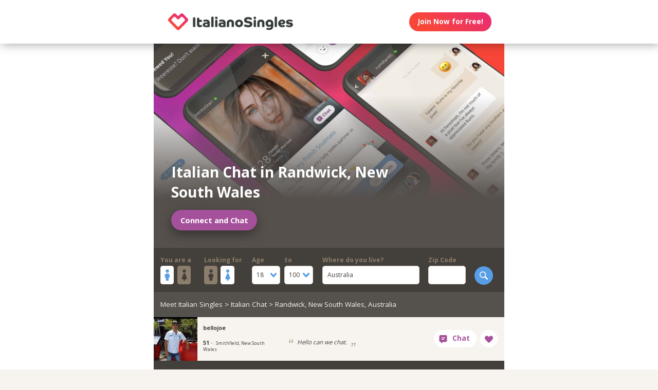

--- FILE ---
content_type: text/css; charset=utf-8
request_url: https://italianosingles.com/assets/css/new/directory-pages.css?v=build-2026-01-29_03.44.45
body_size: 36811
content:
/* manullay added, keep  them */
.stickyCTA.visible .button___17DvsG { margin-bottom: 3em; pointer-events: initial;}.stickyCTA.visible > * { opacity: 1; pointer-events: initial;}
/* Generated on https://uncss-online.com/ from dist/styles/ws-seogeo-pages-style.css and location.html, keywords.html, singles-directory.html */
.icon{display:inline-block;width:1em;height:1em;stroke-width:0;stroke:currentColor;fill:currentColor}.lazyImage{background-image:none !important}img{aspect-ratio:attr(width)/attr(height)}html{font-size:100%;-webkit-text-size-adjust:100%;-ms-text-size-adjust:100%}html,input,select{font-family:sans-serif}a:focus{outline:thin dotted}a:active,a:hover{outline:0}h1{font-size:2em}h1,h2{margin:0}h2{font-size:1.5em}img{border:0;-ms-interpolation-mode:bicubic}svg:not(:root){overflow:hidden}form{margin:0}input,select{font-size:100%;margin:0;vertical-align:baseline;*vertical-align:middle}input{line-height:normal}input[type=submit]{cursor:pointer;-webkit-appearance:button;*overflow:visible}input[type=checkbox]{box-sizing:border-box;padding:0;*height:13px;*width:13px}input::-moz-focus-inner{border:0;padding:0}html{box-sizing:border-box}*,:after,:before{box-sizing:inherit}*{-webkit-tap-highlight-color:transparent}:focus,a:focus{outline:none}img{display:block;max-width:100%;height:auto}:root{-webkit-text-size-adjust:none;-moz-text-size-adjust:none;-ms-text-size-adjust:none;-o-text-size-adjust:none;text-size-adjust:none}html{touch-action:manipulation}input,select{font-size:1em}.windows ::-webkit-scrollbar-thumb:vertical{background:rgba(239,235,230,0.4);-webkit-border-radius:100px;background-clip:padding-box;border:2px solid transparent;min-height:15px}.windows ::-webkit-scrollbar-thumb:vertical:hover{background:rgba(239,235,230,0.6);-webkit-border-radius:100px;background-clip:padding-box;border:1px solid transparent}.windows ::-webkit-scrollbar-thumb:vertical:active{background:rgba(239,235,230,0.8);-webkit-border-radius:100px;background-clip:padding-box;border:1px solid transparent}html{-webkit-font-smoothing:antialiased;-moz-osx-font-smoothing:grayscale}body{font-family:Helvetica, Arial, sans-serif}body.fonts-loaded,body.fonts-loaded input,body.fonts-loaded select{font-family:Open Sans, Helvetica, Arial, sans-serif}a,a:active,a:hover,a:visited{text-decoration:none;color:inherit}@media screen and (min-width: 2560px){html{font-size:51.2px}}@media screen and (min-width: 1366px) and (max-width: 2559px){html{font-size:27.32px}}@media screen and (min-width: 1024px) and (max-width: 1365px){html{font-size:20.48px}}@media screen and (min-width: 600px) and (max-width: 1023px){html{font-size:12px}}@media screen and (min-width: 320px) and (max-width: 599px){html{font-size:6.4px}}body,html{width:100%;}body{margin:0;padding:0;background-color:#f7f4ef}.clearfix___12A4Lo:after,.clearfix___12A4Lo:before{content:" ";display:table}.clearfix___12A4Lo:after{clear:both}@media screen and (min-width: 320px) and (max-width: 599px){.hideMobile___1WE_o3{display:none !important}}@media screen and (min-width: 2560px){.touchSize___2Fd9u8{height:1.3256666667rem;width:1.3256666667rem;line-height:1.3256666667rem;font-size:100%}}@media screen and (min-width: 1366px) and (max-width: 2559px){.touchSize___2Fd9u8{height:1.3256666667rem;width:1.3256666667rem;line-height:1.3256666667rem;font-size:100%}}@media screen and (min-width: 1024px) and (max-width: 1365px){.touchSize___2Fd9u8{height:1.3256666667rem;width:1.3256666667rem;line-height:1.3256666667rem;font-size:100%}}@media screen and (min-width: 600px) and (max-width: 1023px){.touchSize___2Fd9u8{height:2.2094444444rem;width:2.2094444444rem;line-height:2.2094444444rem;font-size:100%}}@media screen and (min-width: 320px) and (max-width: 599px){.touchSize___2Fd9u8{height:4.97125rem;width:4.97125rem;line-height:4.97125rem;font-size:100%}}.square-100___SAVKma{height:3.3256666667rem;width:3.3256666667rem}.height-100___2GTj64{height:3.3256666667rem}.width-100___1mtDuF{width:3.3256666667rem}.lineheight-100___1ajXSO{line-height:3.3256666667rem;vertical-align:middle}.height-150___X6zKjI{height:4.9923333333rem}.width-200___sRETU6{width:6.659rem}.width-350___3-qb9t{width:11.659rem}.width-800___2n1tVQ{width:26.659rem}@media screen and (min-width: 600px) and (max-width: 1023px){.square-100___SAVKma{height:5.5427777778rem;width:5.5427777778rem}.height-100___2GTj64{height:5.5427777778rem}.width-100___1mtDuF{width:5.5427777778rem}.lineheight-100___1ajXSO{line-height:5.5427777778rem;vertical-align:middle}.height-150___X6zKjI{height:8.3205555556rem}.width-200___sRETU6{width:11.0983333333rem}.width-350___3-qb9t{width:19.4316666667rem}.width-800___2n1tVQ{width:44.4316666667rem}}@media screen and (min-width: 320px) and (max-width: 599px){.square-100___SAVKma{height:12.47125rem;width:12.47125rem}.height-100___2GTj64{height:12.47125rem}.width-100___1mtDuF{width:12.47125rem}.lineheight-100___1ajXSO{line-height:12.47125rem;vertical-align:middle}.height-150___X6zKjI{height:18.72125rem}.width-200___sRETU6{width:24.97125rem}.width-350___3-qb9t{width:43.72125rem}}@media screen and (min-width: 600px) and (max-width: 1023px){.width-800t___wBgUyE{width:44.4316666667rem}}@media screen and (min-width: 320px) and (max-width: 599px){.height-75m___1k8vZn{height:9.34625rem}.width-400m___1xbxPb{width:49.97125rem}}.padding-30pad___2inS2n{padding:.9923333333rem}.padding-40pad___1MzgKm{padding:1.3256666667rem}.padding-50pad___247gA3{padding:1.659rem}.padding-75pad___2r8Hwe{padding:2.4923333333rem}@media screen and (min-width: 600px) and (max-width: 1023px){.padding-30pad___2inS2n{padding:1.6538888889rem}.padding-40pad___1MzgKm{padding:2.2094444444rem}.padding-50pad___247gA3{padding:2.765rem}.padding-75pad___2r8Hwe{padding:4.1538888889rem}}@media screen and (min-width: 320px) and (max-width: 599px){.padding-30pad___2inS2n{padding:3.72125rem}.padding-40pad___1MzgKm{padding:4.97125rem}.padding-50pad___247gA3{padding:6.22125rem}.padding-75pad___2r8Hwe{padding:9.34625rem}}@media screen and (min-width: 600px) and (max-width: 1023px){.padding-40tpad___1LMDht{padding:2.2094444444rem}}@media screen and (min-width: 320px) and (max-width: 599px){.padding-30mpad___135nHL{padding:3.72125rem}}.t12___265jtz{font-size:.8571428571em}.t14___1G-lo0{font-size:1em}.t18___2fVtTx{font-size:1.2857142857em}.t20___wx0CWG{font-size:1.4285714286em}@media screen and (min-width: 600px) and (max-width: 1023px){.t14t___J71PuJ{font-size:1em}}@media screen and (min-width: 320px) and (max-width: 599px){.t12m___3a5B9g{font-size:.8571428571em}}.reachtext___2GjZm5 ul>{padding:0 0 0 1.5em}.word-wrap___2-DgDE{overflow-wrap:break-word;word-wrap:break-word;-ms-word-break:break-all;word-break:break-word;-ms-hyphens:auto;-webkit-hyphens:auto;hyphens:auto}body{font-size:14px;font-weight:400;line-height:1.65}@media screen and (min-width: 2560px){body{font-size:26.2371888726px}}@media screen and (min-width: 1366px) and (max-width: 2559px){body{font-size:20.1185944363px;font-size:calc(14px + 12.2371888726 * (((50 * 1rem) - 1366px) / 1194))}}@media screen and (min-width: 1024px) and (max-width: 1365px){body{font-size:13px;font-size:calc(12px + 2 * (((50 * 1rem) - 1024px) / 342))}}@media screen and (min-width: 600px) and (max-width: 1023px){body{font-size:15.5px;font-size:calc(12px + 7 * (((50 * 1rem) - 600px) / 424))}}@media screen and (min-width: 320px) and (max-width: 599px){body{font-size:19px;font-size:calc(14px + 10 * (((50 * 1rem) - 320px) / 280))}}.sectionHeader___C367FC{padding-top:.9923333333rem;padding-left:.9923333333rem;background-color:#433f3a;white-space:nowrap;overflow:hidden;box-shadow:inset 0 3em 3em -2em rgba(0,0,0,0.4)}@media screen and (min-width: 600px) and (max-width: 1023px){.sectionHeader___C367FC{padding-top:2.2094444444rem;padding-left:1.6538888889rem}}@media screen and (min-width: 320px) and (max-width: 599px){.sectionHeader___C367FC{padding-top:4.97125rem;padding-left:3.72125rem}}.title___2I_1Fv{color:#e5d6c1;float:left}.xButton___3gO7P9{position:absolute;top:50%;transform:translateY(-50%);right:0;font-size:.8em;padding:.8em;color:#e0d9d0;cursor:pointer;pointer-events:auto}.xButton___3gO7P9:active,.xButton___3gO7P9:hover{color:#579ee6}.bodyWrapper___3K4_WY{min-height:100%;background-color:#b09e86;width:100%;z-index:-1}.overlayMask{position:fixed;top:0;left:0;overflow:hidden;width:0;height:0;background-color:#000;opacity:0;transition:opacity .3s, width 0s .3s, height 0s .3s;z-index:4000}.field___3fx-WU{display:block;margin-bottom:1em;font-size:.9em}.box___1gwWWm{border:1px solid #e0d9d0;background-color:#fff;border-radius:.4em}.label___1ECzYC{display:block;font-weight:700;color:#8d7e6b;width:100%;margin-bottom:.1em}.buttonContainer___3WM_A3{display:inline-block;margin-bottom:0}.button___17DvsG{cursor:pointer;display:inline-block;font-weight:700;height:2.7em;line-height:2.7em;margin-right:.7em;outline:none;padding:0 1.2em;position:relative;text-align:center;-webkit-user-select:none;-moz-user-select:none;-ms-user-select:none;user-select:none;vertical-align:middle;white-space:nowrap}.button___17DvsG:disabled{cursor:default;background-color:#cdc2b3 !important}.primary___1laWXX,.primary___1laWXX:active,.primary___1laWXX:hover,.primary___1laWXX:visited{border:none;color:#fff;background-color:#579ee6}.primary___1laWXX:active:focus,.primary___1laWXX:active:hover,.primary___1laWXX:focus,.primary___1laWXX:hover,.primary___1laWXX:hover:focus,.primary___1laWXX:hover:hover,.primary___1laWXX:visited:focus,.primary___1laWXX:visited:hover{background-color:#2b84df}.primary___1laWXX:active,.primary___1laWXX:active:active,.primary___1laWXX:hover:active,.primary___1laWXX:visited:active{background-color:#1c6bbb}.action___3vrtAv,.action___3vrtAv:active,.action___3vrtAv:hover,.action___3vrtAv:visited{border:none;color:#fff;background-color:#a5509a}.action___3vrtAv:active:focus,.action___3vrtAv:active:hover,.action___3vrtAv:focus,.action___3vrtAv:hover,.action___3vrtAv:hover:focus,.action___3vrtAv:hover:hover,.action___3vrtAv:visited:focus,.action___3vrtAv:visited:hover{background-color:#833f7a}.action___3vrtAv:active,.action___3vrtAv:active:active,.action___3vrtAv:hover:active,.action___3vrtAv:visited:active{background-color:#602f5a}.input___1-BXBA{color:#433f3a;vertical-align:middle;width:auto;padding:.7em;outline:none;font-weight:400;resize:none;overflow:hidden}.input___1-BXBA.fullWidth___GE4YZ1{width:100%}.input___1-BXBA:disabled{color:#b8a892;border-color:#f4f2ef;-webkit-user-select:none;-moz-user-select:none;-ms-user-select:none;user-select:none;cursor:default}.input___1-BXBA:disabled:focus{border-color:#f4f2ef}.input___1-BXBA:disabled{color:#b8a892}.input___1-BXBA:focus{border-color:#95c2ef}.input___1-BXBA::-webkit-input-placeholder{color:#bab0a4}.input___1-BXBA:-moz-placeholder,.input___1-BXBA::-moz-placeholder{color:#bab0a4}.input___1-BXBA:-ms-input-placeholder,.input___1-BXBA::-ms-input-placeholder{color:#bab0a4}.selectWrap___3Bp3rr{overflow:hidden;position:relative;cursor:pointer;-webkit-user-select:none;-moz-user-select:none;-ms-user-select:none;user-select:none}.selectWrap___3Bp3rr svg{display:block;border-radius:3px;position:absolute;top:50%;transform:translateY(-50%);right:0;z-index:0;fill:#579ee6;background-color:#fff;vertical-align:middle;line-height:inherit;padding:.5em .8em}.selectWrap___3Bp3rr .select___2OqlPs{width:100%;padding:.8em;cursor:pointer;border:none;box-shadow:none;background-color:transparent;background-image:none;-webkit-appearance:none;-moz-appearance:none;appearance:none;outline:none;opacity:0;position:absolute}.selectWrap___3Bp3rr .select___2OqlPs:focus{outline:none}.selectWrap___3Bp3rr .select___2OqlPs:-moz-focusring{color:transparent;text-shadow:0 0 0 #000}.selectWrap___3Bp3rr .select___2OqlPs:disabled{cursor:default}.selectedOption___38vXsu{width:100%;padding:.58em .7em;white-space:nowrap;color:#433f3a}.country___2yA7E0{margin-bottom:.5em}@-webkit-keyframes heartbeat___oa7iDB{0%{transform:translateX(-50%) translateY(-50%) scale(1)}14%{transform:translateX(-50%) translateY(-50%) scale(1.3)}28%{transform:translateX(-50%) translateY(-50%) scale(1)}42%{transform:translateX(-50%) translateY(-50%) scale(1.3)}70%{transform:translateX(-50%) translateY(-50%) scale(1)}}@keyframes heartbeat___oa7iDB{0%{transform:translateX(-50%) translateY(-50%) scale(1)}14%{transform:translateX(-50%) translateY(-50%) scale(1.3)}28%{transform:translateX(-50%) translateY(-50%) scale(1)}42%{transform:translateX(-50%) translateY(-50%) scale(1.3)}70%{transform:translateX(-50%) translateY(-50%) scale(1)}}.loadingIndicator___1HfMzV:not(:required):before{-webkit-animation:heartbeat___oa7iDB 1.3s ease 0s infinite normal;animation:heartbeat___oa7iDB 1.3s ease 0s infinite normal;display:block;transform:translateX(-50%) translateY(-50%) scale(1);transform-origin:50% 50%;top:50%;left:50%;position:absolute;font-size:1.2em}.loadingIndicator___1HfMzV:not(:required):after{display:none}.searchButton___1kafnR{float:right}.sectionContent___2klOXE{position:relative}.viewAllButton___37nEln{display:block;text-align:center;float:left}.viewAllButton___37nEln:nth-child(2n){background-color:rgba(246,243,238,0.9)}.viewAllButton___37nEln:nth-child(2n):active,.viewAllButton___37nEln:nth-child(2n):hover{background-color:rgba(230,226,219,0.9)}.PROFILE_PICTURE_MEDIUM___1IZZrk{font-size:3em}.avatar___1YFKIJ{color:#000;background-position-x:center;background-position-y:top;background-size:cover;background-repeat:none;background-color:#effaf9;position:relative;z-index:0 !important}.avatar___1YFKIJ svg{fill:#b5d9d7;font-size:1em;position:absolute;left:50%;top:50%;transform:translateX(-50%) translateY(-50%)}.avatar{background-color:transparent}.profilePicture___1AUFx1{position:relative;float:left}.profilePicture___1AUFx1 .avatar{background-color:#effaf9}.dashboardSection___3l6TqQ{float:left;position:relative}.circleButton___3ziR90{border-radius:500px;border:0;background-color:#fff;color:#a5509a;display:inline-block;cursor:pointer;position:relative;text-align:center;transition-duration:.2s;transition-timing-function:cubic-bezier(0.4, 0, 0.2, 1);transition-property:background-color, color;box-shadow:0 0 1px 1px transparent}.circleButton___3ziR90 .icon{display:block;font-size:1.2em;text-align:center;vertical-align:middle;margin:auto;display:inline-block}@media screen and (min-width: 2560px){.circleButton___3ziR90 .icon{height:1.3256666667rem;line-height:1.3256666667rem}}@media screen and (min-width: 1366px) and (max-width: 2559px){.circleButton___3ziR90 .icon{height:1.3256666667rem;line-height:1.3256666667rem}}@media screen and (min-width: 1024px) and (max-width: 1365px){.circleButton___3ziR90 .icon{height:1.3256666667rem;line-height:1.3256666667rem}}@media screen and (min-width: 600px) and (max-width: 1023px){.circleButton___3ziR90 .icon{height:2.2094444444rem;line-height:2.2094444444rem}}@media screen and (min-width: 320px) and (max-width: 599px){.circleButton___3ziR90 .icon{height:4.97125rem;line-height:4.97125rem}}.circleButton___3ziR90:active,.circleButton___3ziR90:hover{background-color:#a5509a;color:#fff}@media (hover: none){.circleButton___3ziR90:hover{background-color:#fff;color:#a5509a}}.photosList___2Yrs1E{background-color:#fbfefd}.photosList___2Yrs1E a:nth-child(odd) .avatar{background-color:#effaf9}.sectionHeader___2D1z4V{text-align:center;padding-left:0}.sectionHeader___2D1z4V>*{float:none}.profile___1qGi1H{transition-duration:.2s;transition-timing-function:cubic-bezier(0.4, 0, 0.2, 1);transition-property:background-color;position:relative}.profileEven___2G4Iow{background-color:#f1ece5}.profileEven___2G4Iow:active,.profileEven___2G4Iow:hover{background-color:#e7e3dc}.profileEven___2G4Iow .avatar{background-color:#e3f6f5}@media (hover: none){.profileEven___2G4Iow:hover{background-color:#f1ece5}}.profileOdd___sErIZI{background-color:#f7f4ef}.profileOdd___sErIZI:active,.profileOdd___sErIZI:hover{background-color:#e7e3dc}.profileOdd___sErIZI .avatar{background-color:#effaf9}@media (hover: none){.profileOdd___sErIZI:hover{background-color:#f7f4ef}}.profileInfo___11b_Dg{position:relative;float:left;padding-right:0}.displayName___coEGSP{font-weight:700;display:block;white-space:nowrap;overflow:hidden;text-overflow:ellipsis;margin-right:-10px;margin-top:-.4em;margin-bottom:.2em}.infoGroup___2mYDpo{line-height:1.2;margin-right:-10px}.age___3wNqdH{font-weight:700;line-height:1em;margin-right:.4em}.location___409bpw{margin-right:-10px}.headline___1CmwCY{float:left;display:table;font-style:italic;line-height:1.2;padding-bottom:0;padding-top:0}.headline___1CmwCY .content___1PcmqX{display:table-cell;vertical-align:middle}.quoteLeft___JXCiOI,.quoteRight___3CX67h{font-size:2.5em;font-family:Gill Sans, Arial;line-height:1em;height:20px;display:inline-block;color:#b8a892}.quoteLeft___JXCiOI{top:10px;position:relative;padding-right:.2em}.quoteRight___3CX67h{padding-left:.2em;position:relative;margin-top:-1em;margin-right:-1em}.quoteLeft___JXCiOI.ltr___vgyTCh:before{content:"\201C"}.quoteRight___3CX67h.ltr___vgyTCh:before{content:"\201E"}.likeContainer___PT_LBP{float:right}.profileContainer___gzp1oH{position:relative;background-color:#a3c3c2}.circleEllipseButton___3IG_9a{font-weight:700;border-radius:3.3256666667rem;opacity:.75;display:block;cursor:pointer;position:relative;transition-duration:.1s;transition-timing-function:cubic-bezier(0.4, 0, 1, 1);transition-property:opacity;box-shadow:0 0 1px 1px transparent}.circleEllipseButton___3IG_9a:active,.circleEllipseButton___3IG_9a:hover{opacity:1}.circleEllipseButton___3IG_9a:before{display:block;position:absolute;left:50%;top:50%;transform:translateX(-50%) translateY(-50%)}.small___2tCeN9{height:.9923333333rem;width:.9923333333rem;line-height:.9923333333rem}@media screen and (min-width: 600px) and (max-width: 1023px){.small___2tCeN9{height:1.6538888889rem;width:1.6538888889rem;line-height:1.6538888889rem}}@media screen and (min-width: 320px) and (max-width: 599px){.small___2tCeN9{height:3.72125rem;width:3.72125rem;line-height:3.72125rem}}.small___2tCeN9:before{padding-top:.05em}.dark___1Fsuaa{background-color:rgba(136,135,134,0.6);color:#fff}.modalOverlay___39vwDs{background-color:rgba(241,236,228,0.9);bottom:0;left:0;position:fixed;right:0;top:0;display:flex;flex-flow:row wrap;justify-content:center;align-items:center;align-content:space-around;opacity:0;transition-duration:.2s;transition-timing-function:cubic-bezier(0.4, 0, 0.2, 1);transition-property:opacity}.modalContent___2Dj-vK{flex:0 1 auto;margin:0 auto;display:block;position:relative}.defaultModalContainertStyle___mXFydN{box-shadow:0 0.5rem 1.5rem 0 rgba(0,0,0,0.48);background-color:#fff;border-radius:.3em;overflow:auto;max-height:100%;max-height:calc(100% - 1.659rem);margin:1.659rem}@media screen and (min-width: 320px) and (max-width: 599px){.defaultModalContainertStyle___mXFydN{max-height:calc(100% - 3.72125rem);margin:3.72125rem}}@media screen and (min-width: 600px) and (max-width: 1023px){.defaultModalContainertStyle___mXFydN{max-height:calc(100% - 1.65389rem);margin:1.65389rem}}.modalOverlayOpen___j6r159{opacity:1}.xButton___dWuqJc{position:absolute;right:0;top:0;transform:none;font-size:0.9em !important}.xButton___dWuqJc:before{display:block}.pageWrapper___1rW0oi{position:relative}.pageContentWrapper___36eoUf{min-height:100%;position:relative;margin-left:11.659rem}@media screen and (min-width: 600px) and (max-width: 1023px){.pageContentWrapper___36eoUf{margin-left:5.5427777778rem}}@media screen and (min-width: 320px) and (max-width: 599px){.pageContentWrapper___36eoUf{margin-left:0}}.light___wEoW8f{background-color:#f1ece5;color:#433f3a}.dark___3MYMnk{background-color:#433f3a;color:#e5d6c1}.wrapperWithSidebar___1v4YZS{box-shadow:0 -0.5rem 2.5rem 0.5rem rgba(0,0,0,0.45)}.footer___iUIEO7{position:absolute;bottom:0;width:100%}.footer___iUIEO7:after{background-image:url("data:image/svg+xml;base64, [base64]");content:"";height:4.9923333333rem;width:100%;display:block;opacity:.05}@media screen and (min-width: 600px) and (max-width: 1023px){.footer___iUIEO7:after{background-size:contain}}@media screen and (min-width: 320px) and (max-width: 599px){.footer___iUIEO7:after{background-size:contain}}.pageContent___V-9bDP{width:100%;color:#433f3a;float:left}.hasFooter___utKNrQ{padding-bottom:9.9923333333rem}.pageContent___1MusaL>*{float:left}.lastShadow___zmvFSZ{width:100%}.modalFrame___22Ch7k{height:100%;width:100%;max-width:380px;-webkit-overflow-scrolling:touch;overflow-y:auto;font-size:0}.modalFrame___22Ch7k iframe{border:none;height:100%;width:100%}.body___WtJ2Vr{width:100%;max-width:2560px;margin:0 auto;position:relative;font-size:1em;}.centerSection___2RHYiE{margin:0 auto;max-width:1366px}@media screen and (min-width: 2560px){.centerSection___2RHYiE{max-width:2560px}}.centerContainer___eYF4lP{text-align:center;color:#fff;max-width:33.3256666667rem;margin:0 auto}@media screen and (min-width: 600px) and (max-width: 1023px){.centerContainer___eYF4lP{max-width:44.4316666667rem}}@media screen and (min-width: 320px) and (max-width: 599px){.centerContainer___eYF4lP{max-width:49.97125rem}}.footerLinks___JeLbOy{margin-bottom:1em}.footerLink___2Yk1Og{display:inline-block}.footerLink___2Yk1Og:after{content:"-";padding:0 5px}.footerLink___2Yk1Og:last-child:after{display:none}.contactInfo___q-PZss{margin-top:2em}.loginButtonWrapper___k7DgEe{display:flex;align-items:center;flex-direction:column;align-self:center}.loginButton___1a7TLc{background:#3ca24d;border:none !important;color:#fff;margin-right:0}@media screen and (min-width: 320px) and (max-width: 599px){.loginButton___1a7TLc{font-size:.8em}}.loginButton___1a7TLc:active,.loginButton___1a7TLc:hover{background-color:#55c567}.landingHeader___1sFEGu{width:100%;position:relative;background-color:#fff;box-shadow:3px 0 20px rgba(0,0,0,0.4);z-index:5000}.centerSection___7P_AdP{height:100%;display:flex;flex-flow:row nowrap;justify-content:space-between;align-content:center}.siteLogoWrapper___1M0D4o{height:100%}.logo___2i6JLi{margin:0 auto; height: 100% !important; width: auto;}.actionButtonsWrapper___2G-Ky1{margin-right:.9923333333rem;display:flex;flex-flow:row nowrap}.buttonWrapper___2Qng-C{display:flex;align-items:center}.PROFILE_PICTURE_MEDIUM___1IZZrk{font-size:3em}.avatar___1YFKIJ{position:relative;display:flex;justify-content:center;justify-content:space-evenly;align-items:center;z-index:0;pointer-events:all}.avatar{background-color:initial}.profilePicture___1AUFx1{position:relative;float:left}.profilePicture___1AUFx1 .avatar{background-color:#effaf9}h1,h2{font-weight:400}h1{font-size:1.7em;line-height:1.5;margin:0}h2{font-size:1.4em;margin:0}.button___17DvsG{border-radius:2em}.loginButton___1a7TLc{background:linear-gradient(45deg, #f84739 20%, #e82b74 100%) !important}.loginButton___1a7TLc:hover{background:linear-gradient(0, #f84739 20%, #e82b74 100%) !important}.siteLogoWrapper___1M0D4o{display:flex}.siteLogoWrapper___1M0D4o img{height:auto;max-height:3.3256666667rem}@media screen and (min-width: 600px) and (max-width: 1023px){.siteLogoWrapper___1M0D4o img{max-height:5.5427777778rem}}@media screen and (min-width: 320px) and (max-width: 599px){.siteLogoWrapper___1M0D4o img{max-height:9.34625rem}}.siteLogoWrapper___1M0D4o a{align-self:center}.genderSwitch{-webkit-user-select:none;-moz-user-select:none;-ms-user-select:none;user-select:none}.genderSwitch input{-ms-filter:'alpha(opacity=0)';opacity:0;position:absolute;left:-99999px}.genderSwitch .label___1ECzYC{white-space:nowrap}.genderSwitch input+.label .switchElm{cursor:pointer;padding:.32em .1em;border-radius:.2em;font-size:1.8em;display:flex;justify-content:center;align-items:center;margin-right:.3em}.genderSwitch input+.label .switchElm.man{background-color:#fff;color:#5C9FE2}.genderSwitch input+.label .switchElm.woman{background-color:#8C7E6C;color:#433e3a}.genderSwitch input:checked+.label .switchElm.woman{background-color:#fff;color:#5C9FE2}.genderSwitch input:checked+.label .switchElm.man{background-color:#8C7E6C;color:#433e3a}.genderSwitch .switchElmContainer{display:flex;flex-direction:row}.bodyWrapper___3K4_WY{background-color:#fff}#bodyWrapper{z-index:0 !important}.pageContentWrapper___36eoUf{min-height:100vh;box-shadow:none}.pageContentWrapper___36eoUf{margin-left:auto !important;margin-right:auto !important}.pageContent___V-9bDP{display:flex;flex-direction:column}.pageContent___1MusaL{overflow:visible}.centerSection___2RHYiE{max-width:26.659rem}@media screen and (min-width: 600px) and (max-width: 1023px){.centerSection___2RHYiE{max-width:44.4316666667rem}}@media screen and (min-width: 320px) and (max-width: 599px){.centerSection___2RHYiE{max-width:49.97125rem}}.seoPagesHeadlineNoPhoto{text-align:center;width:100%;background-color:#f1ece5;color:#433f3a}.seoPagesHeadlineNoPhoto h2{margin-top:1em}.seoPagesHeadline{display:flex;background:#55504c;overflow:hidden;float:initial}.seoPagesHeadline:before{content:'';width:1px;margin-left:-1px;float:left;height:0;padding-top:58.3333333333%}@media screen and (min-width: 320px) and (max-width: 599px){.seoPagesHeadline:before{padding-top:100%}}.seoPagesHeadline :after{content:"";display:table;clear:both}.heroContent{background-image:url("hero-background.jpg");background-repeat:no-repeat;background-size:cover;display:flex;flex-direction:column;justify-content:flex-end;position:relative;color:#fff;width:100%}.heroContent:before{content:'';display:block;height:101%;width:100%;position:absolute;top:0;left:0;background:#55504c;background:linear-gradient(0deg, #55504c 0%, #55504c 25%, rgba(85,80,76,0) 75%);z-index:0}@media screen and (min-width: 320px) and (max-width: 599px){.heroContent:before{background:linear-gradient(0deg, #55504c 0%, #55504c 25%, rgba(85,80,76,0) 135%)}}.heroContent .heroConnectBtn{margin:0;align-self:flex-start;font-size:1.1em;box-shadow:-1px 7px 20px rgba(0,0,0,0.4);margin-top:1em}.heroContent h1{z-index:1;align-self:flex-start;font-weight:bold;font-size:2.1em;line-height:1.4;text-shadow:1px 2px 11px rgba(84,80,76,0.72);max-height:50%;max-width:75%}@media screen and (min-width: 320px) and (max-width: 599px){.heroContent h1{max-width:90%}}.heroContent h2{margin-top: 1em;z-index: 1;align-self: flex-start;line-height: 1.3;}.breadcrumb{background-color:#55514C;width:100%;padding:1em;color:#f7f4ef}@media screen and (min-width: 320px) and (max-width: 599px){.breadcrumb{font-size:.85em}}.footer___iUIEO7{background-color:#55504c;position:relative;bottom:auto;width:100%;float:left}.footer___iUIEO7 .centerContainer___eYF4lP{color:#fff}.hasFooter___utKNrQ{padding-bottom:0 !important}.pagination{color:#f7f4ef;text-align:center;padding-top:3em;padding-bottom:3em;float:left;width:100%}.pagination a{display:inline-block;margin:0 .25em}.pagination a.this-page{background-color:rgba(255,255,255,0.6);color:#f1ece5}.erosicon-previous___17qWgZ,.erosicon-next___rszZO2{font-size:.8em;position:relative}a.paginationPrev{margin-right:1em}a.paginationNext{margin-left:1em}.keywordsList{width:100%}@media screen and (min-width: 320px) and (max-width: 599px){.keywordsList{display:flex;flex-direction:row;flex-wrap:wrap;justify-content:space-around;align-content:stretch;align-items:stretch}}.keywordColumn{float:left;width:25%}@media screen and (min-width: 320px) and (max-width: 599px){.keywordColumn{width:50%}}.keywordColumn a{display:block;font-size:.8em;line-height:1.2;padding-bottom:.6em}@media screen and (min-width: 320px) and (max-width: 599px){.keywordColumn{flex:0 1 auto;align-self:auto}.keywordColumn:nth-child(1){order:0;padding-bottom:0 !important}.keywordColumn:nth-child(3){order:1;padding-bottom:0 !important}.keywordColumn:nth-child(2){order:2;padding-top:0 !important}.keywordColumn:nth-child(4){order:3;padding-top:0 !important}}.searchForm .moreFilters{display:none;padding:1em;padding-top:0;width:auto;font-size:.8em}.searchForm .moreFilters:before{float:right;margin-top:.5em;margin-left:.6em}@media screen and (max-width: 599px) and (min-width: 320px){.searchForm .moreFilters{display:inline-block}}.searchForm form{padding:1em 1em .2em;display:flex;flex-direction:row;justify-content:space-between;width:100%}@media screen and (min-width: 320px) and (max-width: 599px){.searchForm form{padding-bottom:0}}@media screen and (min-width: 320px) and (max-width: 599px){.searchForm form .field___3fx-WU{font-size:.82em}}.searchForm form .searchFormField{margin-right:1.4em}@media screen and (min-width: 320px) and (max-width: 599px){.searchForm form .searchFormField{margin-right:.7em}}.searchForm form .ageField{display:flex;flex-direction:row}.searchForm form .ageField>div{width:4.6em;margin-right:.6em}.searchForm form .ageField>div:last-child{margin-right:0}.searchForm form .ageField .selectWrap___3Bp3rr svg{background-color:transparent;padding:0;margin:0 .5em .2em}.searchForm form .zipField{max-width:6em}.searchForm form .countryField{flex-grow:1}@media screen and (min-width: 320px) and (max-width: 599px){.searchForm form .countryField,.searchForm form .zipField{display:none}}.searchForm form .searchButton___1kafnR{margin-top:1.8em}.searchForm form .searchButton___1kafnR input{-ms-filter:'alpha(opacity=0)';opacity:0;position:absolute;left:-99999px}.searchForm form .searchButton___1kafnR label{padding:0 .8em;border-radius:3em;width:3em;height:3em;display:flex;justify-content:center;align-items:center}.searchForm form .searchButton___1kafnR label svg{font-size:1.3em}.profile___1qGi1H{display:flex;justify-content:space-between;float:left}.profile___1qGi1H .likeContainer___PT_LBP{display:flex;flex-shrink:0;width:auto;padding-left:0;padding-right:1em}.profile___1qGi1H .profileInfo___11b_Dg{width:auto;padding:1em;font-size:.8em;display:flex;flex-direction:column;justify-content:space-around}.profile___1qGi1H .profileLink{display:flex}.chatButton___1nmrbw:not([data-label=""]){width:auto;margin:0 .5em;flex-shrink:0}.chatButton___1nmrbw:not([data-label=""]):after{content:attr(data-label);font-family:inherit !important;font-weight:700 !important;font-size:1em;width:auto;padding-right:1em}.chatButton___1nmrbw:not([data-label=""]) .icon{display:inline-block;margin:0 .6em}.photosList___2Yrs1E{width:calc(100% - 2.05em);margin:1em;overflow:hidden;border-radius:.6em}.photosList___2Yrs1E .photoLink .avatar svg{width:3em;height:3em}.photosList___2Yrs1E .photoLink,.photosList___2Yrs1E .photoLink div,.photosList___2Yrs1E .photoLink .avatar{width:calc(3.3256666667rem - 1.95em/8);height:calc(3.3256666667rem - 1.95em/8);font-size:1em}@media screen and (min-width: 600px) and (max-width: 1023px){.photosList___2Yrs1E .photoLink,.photosList___2Yrs1E .photoLink div,.photosList___2Yrs1E .photoLink .avatar{width:calc(5.5427777778rem - 1.95em/8);height:calc(5.5427777778rem - 1.95em/8)}}@media screen and (min-width: 320px) and (max-width: 599px){.photosList___2Yrs1E .photoLink,.photosList___2Yrs1E .photoLink div,.photosList___2Yrs1E .photoLink .avatar{width:calc(12.47125rem - 2em/4);height:calc(12.47125rem - 2em/4)}}.viewAllButton___37nEln{width:calc(100% - 2.05em);margin:1em;margin-top:0;overflow:hidden;border-radius:.6em;font-weight:bold;padding:.5em;text-transform:uppercase}.stickyCTA{position:-webkit-sticky;position:sticky;bottom:0;height:0;width:100%;display:flex;justify-content:center;align-items:flex-end;z-index:1}.stickyCTA .stickyCTAOverlay{display:block;height:30vh;position:absolute;bottom:0;background:#55504c;background:linear-gradient(0deg, rgba(67,63,59,0.85098) 0%, rgba(85,80,76,0) 100%);z-index:0;pointer-events:none}.stickyCTA .button___17DvsG{margin-bottom:0;box-shadow:0px 1em 2em 0px #000000b8;background-color:#a5509a;border-radius:5em;padding:.3em 1.5em;height:auto;font-size:.9em;display:flex;align-items:center}.stickyCTA>*{opacity:0;transition:margin 0.4s cubic-bezier(0.4, 0, 0.2, 1),opacity 0.4s cubic-bezier(0.4, 0, 0.2, 1);pointer-events:none}.signupSection{display:flex;flex-direction:column;align-items:center;background:#55504c;padding-bottom:2em}.signupSection .signupBackground{background-image:url("signup-background.jpg");background-repeat:no-repeat;background-size:cover;position:relative;width:100%;height:60vh}@media screen and (min-width: 600px) and (max-width: 1023px){.signupSection .signupBackground{background-position:center}}@media screen and (min-width: 1024px) and (max-width: 1365px){.signupSection .signupBackground{background-position:center}}@media screen and (min-width: 1366px) and (max-width: 2559px){.signupSection .signupBackground{background-position:center}}.signupSection .signupBackground:before{content:'';display:block;height:101%;width:100%;position:absolute;top:0;left:0;background:#55504c;background:linear-gradient(0deg, #55504c 0%, #55504c 20%, rgba(85,80,76,0) 55%);z-index:0}.signupSection iframe{height:100vh;background-color:#f7f4ef;border-radius:.6em;border:none;width:calc(70% - 2em);margin:1em;margin-top:-15vh;z-index:1;position:relative}@media screen and (min-width: 320px) and (max-width: 599px){.signupSection iframe{width:calc(100% - 2em)}}.sectionHeader___C367FC{padding-left:0;white-space:normal;display:flex;align-items:center;height:auto;padding:3.5em 1.5em 2.5em}.sectionHeader___C367FC .title___2I_1Fv{line-height:1.4em}.sectionHeader___2D1z4V{justify-content:center}.hiddenModal{display:none}.modalOverlay___39vwDs{z-index:5001}.modalContent___2Dj-vK{height:100%;background-color:#f7f4ef;width:100%;max-width:380px;margin:1em}.close___3uXTku{z-index:1}.windows ::-webkit-scrollbar:vertical{width:10px}.windows ::-webkit-scrollbar:horizontal{height:10px}.windows ::-webkit-scrollbar-thumb:vertical{background:rgba(238,234,229,0.4);-webkit-border-radius:100px;background-clip:padding-box;border:2px solid rgba(0,0,0,0);min-height:15px}.windows ::-webkit-scrollbar-thumb:vertical:hover{background:rgba(238,234,229,0.6);-webkit-border-radius:100px;background-clip:padding-box;border:1px solid rgba(0,0,0,0)}.windows ::-webkit-scrollbar-thumb:vertical:active{background:rgba(238,234,229,0.8);-webkit-border-radius:100px;background-clip:padding-box;border:1px solid rgba(0,0,0,0)}.windows ::-webkit-scrollbar-thumb:horizontal{background:rgba(238,234,229,0.4);-webkit-border-radius:100px;background-clip:padding-box;border:2px solid rgba(0,0,0,0);min-width:15px}.windows ::-webkit-scrollbar-thumb:horizontal:hover{background:rgba(238,234,229,0.6);-webkit-border-radius:100px;background-clip:padding-box;border:1px solid rgba(0,0,0,0)}.windows ::-webkit-scrollbar-thumb:horizontal:active{background:rgba(238,234,229,0.8);-webkit-border-radius:100px;background-clip:padding-box;border:1px solid rgba(0,0,0,0)}.withScrollbar::-webkit-scrollbar:vertical{width:10px}.withScrollbar::-webkit-scrollbar:horizontal{height:10px}.withScrollbar::-webkit-scrollbar-thumb:vertical{background:rgba(238,234,229,0.4);-webkit-border-radius:100px;background-clip:padding-box;border:2px solid rgba(0,0,0,0);min-height:15px}.withScrollbar::-webkit-scrollbar-thumb:vertical:hover{background:rgba(238,234,229,0.6);-webkit-border-radius:100px;background-clip:padding-box;border:1px solid rgba(0,0,0,0)}.withScrollbar::-webkit-scrollbar-thumb:vertical:active{background:rgba(238,234,229,0.8);-webkit-border-radius:100px;background-clip:padding-box;border:1px solid rgba(0,0,0,0)}.withScrollbar::-webkit-scrollbar-thumb:horizontal{background:rgba(238,234,229,0.4);-webkit-border-radius:100px;background-clip:padding-box;border:2px solid rgba(0,0,0,0);min-width:15px}.withScrollbar::-webkit-scrollbar-thumb:horizontal:hover{background:rgba(238,234,229,0.6);-webkit-border-radius:100px;background-clip:padding-box;border:1px solid rgba(0,0,0,0)}.withScrollbar::-webkit-scrollbar-thumb:horizontal:active{background:rgba(238,234,229,0.8);-webkit-border-radius:100px;background-clip:padding-box;border:1px solid rgba(0,0,0,0)}.seoPagesContent{width: 100%;}.photosList___2Yrs1E .photoLink:nth-child(8n+0) div{margin-right:-.1em}@media screen and (min-width: 320px) and (max-width: 599px){.photosList___2Yrs1E .photoLink:nth-child(4n+0) div{margin-right:-.1em}}.landingHeader___1sFEGu{position:sticky;top:0;}